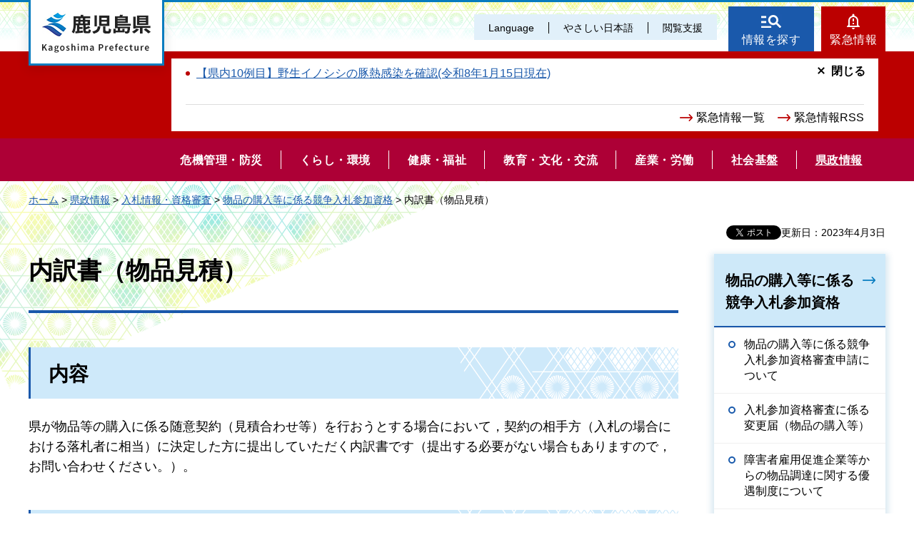

--- FILE ---
content_type: application/javascript
request_url: https://www-pref-kagoshima-jp.cache.yimg.jp/shared/system/js/faq/faq_prev.js
body_size: 292
content:
var faqPublish=function(category_id,prev_cnt){this.path='/faq';this.CsvData=new Array();this.category_id=category_id;this.prev_cnt=prev_cnt;}
faqPublish.prototype={LoadData:function(){var class_id=this;var xmlhttp=createXMLHttpRequest();if(xmlhttp){xmlhttp.onreadystatechange=function(){if(xmlhttp.readyState==4){if(xmlhttp.status==200)class_id.getData(xmlhttp.responseText);}}}
else alert("ajax error");xmlhttp.open('GET',this.path+'/'+this.category_id+'.csv',true);xmlhttp.setRequestHeader("If-Modified-Since","Thu, 01 Jun 1970 00:00:00 GMT");xmlhttp.send(null);},getData:function(txt){if(!txt)return;this.CsvData=getCsvData(txt);var html_str='<ul>';for(i=0;i<this.prev_cnt;i++){if(this.CsvData[i])html_str+='<li><a href="'+this.CsvData[i]['a_href']+'">'+this.CsvData[i]['a_innerHTML']+'</a></li>';else break;}
html_str+='</ul>';if(html_str!='<ul></ul>')document.getElementById("tmp_faq_8341").innerHTML=html_str;}}